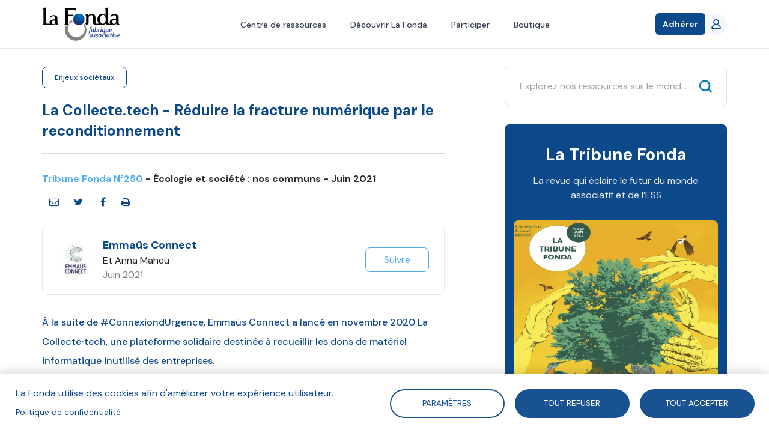

--- FILE ---
content_type: text/html; charset=UTF-8
request_url: https://fonda.asso.fr/ressources/la-collectetech-reduire-la-fracture-numerique-par-le-reconditionnement
body_size: 13383
content:
<!DOCTYPE html>
<html  lang="fr" dir="ltr" prefix="og: https://ogp.me/ns#">
  <head>
    <meta charset="utf-8" />
<script async src="https://www.googletagmanager.com/gtag/js?id=UA-92891695-3"></script>
<script>window.dataLayer = window.dataLayer || [];function gtag(){dataLayer.push(arguments)};gtag("js", new Date());gtag("set", "developer_id.dMDhkMT", true);gtag("config", "UA-92891695-3", {"groups":"default","anonymize_ip":true,"page_placeholder":"PLACEHOLDER_page_path","allow_ad_personalization_signals":false});gtag("config", "G-Y2H468XP2D", {"groups":"default","page_placeholder":"PLACEHOLDER_page_location","allow_ad_personalization_signals":false});</script>
<meta name="description" content="À la suite de #ConnexiondUrgence, Emmaüs Connect a lancé en novembre 2020 La Collecte‧tech, une plateforme solidaire destinée à recueillir les dons de matériel informatique inutilisé des entreprises." />
<link rel="canonical" href="https://fonda.asso.fr/ressources/la-collectetech-reduire-la-fracture-numerique-par-le-reconditionnement" />
<meta name="robots" content="index, follow, noodp" />
<link rel="image_src" href="https://fonda.asso.fr/sites/default/files/articles/2020%20-%20ARES%20-%20ASF%20-%20Cre%CC%81dits%20Thibaut%20DELIGEY%20Autan%20Blanc%20-%20Def%20Web%20-102%20%281%29.jpg" />
<meta property="og:site_name" content="La Fonda" />
<meta property="og:type" content="article" />
<meta property="og:url" content="https://fonda.asso.fr/ressources/la-collectetech-reduire-la-fracture-numerique-par-le-reconditionnement" />
<meta property="og:title" content="La Collecte.tech - Réduire la fracture numérique par le reconditionnement" />
<meta property="og:description" content="À la suite de #ConnexiondUrgence, Emmaüs Connect a lancé en novembre 2020 La Collecte‧tech, une plateforme solidaire destinée à recueillir les dons de matériel informatique inutilisé des entreprises." />
<meta property="og:image" content="https://fonda.asso.fr/sites/default/files/articles/2020%20-%20ARES%20-%20ASF%20-%20Cre%CC%81dits%20Thibaut%20DELIGEY%20Autan%20Blanc%20-%20Def%20Web%20-102%20%281%29.jpg" />
<meta property="og:image:url" content="https://fonda.asso.fr/sites/default/files/articles/2020%20-%20ARES%20-%20ASF%20-%20Cre%CC%81dits%20Thibaut%20DELIGEY%20Autan%20Blanc%20-%20Def%20Web%20-102%20%281%29.jpg" />
<meta property="og:image:secure_url" content="https://fonda.asso.fr/sites/default/files/articles/2020%20-%20ARES%20-%20ASF%20-%20Cre%CC%81dits%20Thibaut%20DELIGEY%20Autan%20Blanc%20-%20Def%20Web%20-102%20%281%29.jpg" />
<meta property="article:author" content="https://www.facebook.com/connectemmaus/" />
<meta name="twitter:card" content="summary_large_image" />
<meta name="twitter:title" content="La Collecte.tech - Réduire la fracture numérique par le reconditionnement" />
<meta name="twitter:description" content="À la suite de #ConnexiondUrgence, Emmaüs Connect a lancé en novembre 2020 La Collecte‧tech, une plateforme solidaire destinée à recueillir les dons de matériel informatique inutilisé des entreprises." />
<meta name="twitter:image" content="https://fonda.asso.fr/sites/default/files/articles/2020%20-%20ARES%20-%20ASF%20-%20Cre%CC%81dits%20Thibaut%20DELIGEY%20Autan%20Blanc%20-%20Def%20Web%20-102%20%281%29.jpg" />
<meta name="Generator" content="Drupal 10 (https://www.drupal.org)" />
<meta name="MobileOptimized" content="width" />
<meta name="HandheldFriendly" content="true" />
<meta name="viewport" content="width=device-width, initial-scale=1.0" />
<link rel="icon" href="/sites/default/files/lafonda-favicon.png" type="image/png" />

    <title>La Collecte.tech - Réduire la fracture numérique par le reconditionnement</title>
    <link rel="stylesheet" media="all" href="/core/modules/system/css/components/align.module.css?t8c7xa" />
<link rel="stylesheet" media="all" href="/core/modules/system/css/components/fieldgroup.module.css?t8c7xa" />
<link rel="stylesheet" media="all" href="/core/modules/system/css/components/container-inline.module.css?t8c7xa" />
<link rel="stylesheet" media="all" href="/core/modules/system/css/components/clearfix.module.css?t8c7xa" />
<link rel="stylesheet" media="all" href="/core/modules/system/css/components/details.module.css?t8c7xa" />
<link rel="stylesheet" media="all" href="/core/modules/system/css/components/hidden.module.css?t8c7xa" />
<link rel="stylesheet" media="all" href="/core/modules/system/css/components/item-list.module.css?t8c7xa" />
<link rel="stylesheet" media="all" href="/core/modules/system/css/components/js.module.css?t8c7xa" />
<link rel="stylesheet" media="all" href="/core/modules/system/css/components/nowrap.module.css?t8c7xa" />
<link rel="stylesheet" media="all" href="/core/modules/system/css/components/position-container.module.css?t8c7xa" />
<link rel="stylesheet" media="all" href="/core/modules/system/css/components/reset-appearance.module.css?t8c7xa" />
<link rel="stylesheet" media="all" href="/core/modules/system/css/components/resize.module.css?t8c7xa" />
<link rel="stylesheet" media="all" href="/core/modules/system/css/components/system-status-counter.css?t8c7xa" />
<link rel="stylesheet" media="all" href="/core/modules/system/css/components/system-status-report-counters.css?t8c7xa" />
<link rel="stylesheet" media="all" href="/core/modules/system/css/components/system-status-report-general-info.css?t8c7xa" />
<link rel="stylesheet" media="all" href="/core/modules/system/css/components/tablesort.module.css?t8c7xa" />
<link rel="stylesheet" media="all" href="/libraries/cookiesjsr/dist/cookiesjsr.min.css?t8c7xa" />
<link rel="stylesheet" media="all" href="/core/modules/filter/css/filter.caption.css?t8c7xa" />
<link rel="stylesheet" media="all" href="/modules/contrib/footnotes/assets/css/footnotes.css?t8c7xa" />
<link rel="stylesheet" media="all" href="/core/modules/views/css/views.module.css?t8c7xa" />
<link rel="stylesheet" media="all" href="/themes/custom/lafonda/css/font-awesome.min.css?t8c7xa" />
<link rel="stylesheet" media="all" href="/themes/custom/lafonda/js/chosen/chosen.css?t8c7xa" />
<link rel="stylesheet" media="all" href="/themes/custom/lafonda/dist/style.css?t8c7xa" />
<link rel="stylesheet" media="print" href="/themes/custom/lafonda/css/print.css?t8c7xa" />
<link rel="stylesheet" media="all" href="/themes/custom/lafonda/dist/app.css?t8c7xa" />

    <!--[if IE]>
      <link type="text/css" rel="stylesheet" media="all" href="/themes/custom/rc/css/ie/ie.css" />
    <![endif]-->
    <script type="application/json" data-drupal-selector="drupal-settings-json">{"path":{"baseUrl":"\/","pathPrefix":"","currentPath":"node\/14847","currentPathIsAdmin":false,"isFront":false,"currentLanguage":"fr"},"pluralDelimiter":"\u0003","suppressDeprecationErrors":true,"cookies":{"cookiesjsr":{"config":{"cookie":{"name":"cookiesjsr","expires":31536000000,"domain":"","sameSite":"Lax","secure":false},"library":{"libBasePath":"https:\/\/cdn.jsdelivr.net\/gh\/jfeltkamp\/cookiesjsr@1\/dist","libPath":"https:\/\/cdn.jsdelivr.net\/gh\/jfeltkamp\/cookiesjsr@1\/dist\/cookiesjsr.min.js","scrollLimit":0},"callback":{"method":"post","url":"\/cookies\/consent\/callback.json","headers":[]},"interface":{"openSettingsHash":"#editCookieSettings","showDenyAll":true,"denyAllOnLayerClose":false,"settingsAsLink":false,"availableLangs":["fr"],"defaultLang":"fr","groupConsent":false,"cookieDocs":false}},"services":{"tracking":{"id":"tracking","services":[{"key":"google_analytics","type":"tracking","name":"Google Analytics","info":{"value":"","format":"full_html"},"uri":"","needConsent":true}],"weight":10}},"translation":{"_core":{"default_config_hash":"r0JMDv27tTPrhzD4ypdLS0Jijl0-ccTUdlBkqvbAa8A"},"langcode":"fr","bannerText":"La Fonda utilise des cookies afin d\u0027am\u00e9liorer votre exp\u00e9rience utilisateur.","privacyPolicy":"Politique de confidentialit\u00e9","privacyUri":"\/auteurs\/blandine-sillard","imprint":"","imprintUri":"","cookieDocs":"","cookieDocsUri":"","officialWebsite":"Voir site officiel","denyAll":"Tout refuser","alwaysActive":"Toujours actif","settings":"Param\u00e8tres","acceptAll":"Tout accepter","requiredCookies":"Required cookies","cookieSettings":"Param\u00e8tres","close":"Fermer","readMore":"Lire la suite","allowed":"autoris\u00e9","denied":"refus\u00e9e","settingsAllServices":"","saveSettings":"Enregistrer","default_langcode":"en","disclaimerText":"All cookie information is subject to change by the service providers. We update this information regularly.","disclaimerTextPosition":"above","processorDetailsLabel":"Processor Company Details","processorLabel":"Company","processorWebsiteUrlLabel":"Company Website","processorPrivacyPolicyUrlLabel":"Company Privacy Policy","processorCookiePolicyUrlLabel":"Company Cookie Policy","processorContactLabel":"Data Protection Contact Details","placeholderAcceptAllText":"Accept All Cookies","tracking":{"title":"Cookies de suivi","details":"Les cookies de suivi proviennent de soci\u00e9t\u00e9s de publicit\u00e9 externes et sont utilis\u00e9s pour collecter des informations sur les sites web visit\u00e9s par l\u0027utilisateur. L\u0027objectif est de cr\u00e9er et d\u0027afficher pour l\u0027utilisateur des contenus et des publicit\u00e9s adapt\u00e9s aux groupes cibles."}}},"cookiesTexts":{"_core":{"default_config_hash":"r0JMDv27tTPrhzD4ypdLS0Jijl0-ccTUdlBkqvbAa8A"},"langcode":"fr","bannerText":"La Fonda utilise des cookies afin d\u0027am\u00e9liorer votre exp\u00e9rience utilisateur.","privacyPolicy":"Politique de confidentialit\u00e9","privacyUri":"\/node\/957","imprint":"","imprintUri":"","cookieDocs":"","cookieDocsUri":"","officialWebsite":"Voir site officiel","denyAll":"Tout refuser","alwaysActive":"Toujours actif","settings":"Param\u00e8tres","acceptAll":"Tout accepter","requiredCookies":"Required cookies","cookieSettings":"Param\u00e8tres","close":"Fermer","readMore":"Lire la suite","allowed":"autoris\u00e9","denied":"refus\u00e9e","settingsAllServices":"","saveSettings":"Enregistrer","default_langcode":"en","disclaimerText":"All cookie information is subject to change by the service providers. We update this information regularly.","disclaimerTextPosition":"above","processorDetailsLabel":"Processor Company Details","processorLabel":"Company","processorWebsiteUrlLabel":"Company Website","processorPrivacyPolicyUrlLabel":"Company Privacy Policy","processorCookiePolicyUrlLabel":"Company Cookie Policy","processorContactLabel":"Data Protection Contact Details","placeholderAcceptAllText":"Accept All Cookies"},"services":{"functional":{"uuid":"8229bd4d-236d-40fa-838e-7896742b1675","langcode":"fr","status":false,"dependencies":[],"id":"functional","label":"Required functional","group":"functional","info":{"value":"\u003Ctable\u003E\r\n\t\u003Cthead\u003E\r\n\t\t\u003Ctr\u003E\r\n\t\t\t\u003Cth width=\u002215%\u0022\u003ECookie name\u003C\/th\u003E\r\n\t\t\t\u003Cth width=\u002215%\u0022\u003EDefault expiration time\u003C\/th\u003E\r\n\t\t\t\u003Cth\u003EDescription\u003C\/th\u003E\r\n\t\t\u003C\/tr\u003E\r\n\t\u003C\/thead\u003E\r\n\t\u003Ctbody\u003E\r\n\t\t\u003Ctr\u003E\r\n\t\t\t\u003Ctd\u003E\u003Ccode dir=\u0022ltr\u0022 translate=\u0022no\u0022\u003ESSESS\u0026lt;ID\u0026gt;\u003C\/code\u003E\u003C\/td\u003E\r\n\t\t\t\u003Ctd\u003E1 month\u003C\/td\u003E\r\n\t\t\t\u003Ctd\u003EIf you are logged in to this website, a session cookie is required to identify and connect your browser to your user account in the server backend of this website.\u003C\/td\u003E\r\n\t\t\u003C\/tr\u003E\r\n\t\t\u003Ctr\u003E\r\n\t\t\t\u003Ctd\u003E\u003Ccode dir=\u0022ltr\u0022 translate=\u0022no\u0022\u003Ecookiesjsr\u003C\/code\u003E\u003C\/td\u003E\r\n\t\t\t\u003Ctd\u003E1 year\u003C\/td\u003E\r\n\t\t\t\u003Ctd\u003EWhen you visited this website for the first time, you were asked for your permission to use several services (including those from third parties) that require data to be saved in your browser (cookies, local storage). Your decisions about each service (allow, deny) are stored in this cookie and are reused each time you visit this website.\u003C\/td\u003E\r\n\t\t\u003C\/tr\u003E\r\n\t\u003C\/tbody\u003E\r\n\u003C\/table\u003E\r\n","format":"full_html"},"consentRequired":false,"purpose":"","processor":"","processorContact":"","processorUrl":"","processorPrivacyPolicyUrl":"","processorCookiePolicyUrl":"","placeholderMainText":"This content is blocked because Required functional cookies have not been accepted.","placeholderAcceptText":"Only accept Required functional cookies"},"google_analytics":{"uuid":"8463cb30-caed-404f-84cd-a5b5f9f31776","langcode":"fr","status":true,"dependencies":[],"id":"google_analytics","label":"Google Analytics","group":"tracking","info":{"value":"","format":"full_html"},"consentRequired":true,"purpose":"","processor":"","processorContact":"","processorUrl":"","processorPrivacyPolicyUrl":"","processorCookiePolicyUrl":"","placeholderMainText":"This content is blocked because Google Analytics cookies have not been accepted.","placeholderAcceptText":"Only accept Google Analytics cookies"}},"groups":{"functional":{"uuid":"1a57cea2-acf1-4239-93a5-1e32a0d2b7a7","langcode":"fr","status":true,"dependencies":[],"id":"functional","label":"Default","weight":1,"title":"What are Cookies?","details":"Cookies are small text files that are placed by your browser on your device in order to store certain information. Using the information that is stored and returned, a website can recognize that you have previously accessed and visited it using the browser on your end device. We use this information to arrange and display the website optimally in accordance with your preferences. Within this process, only the cookie itself is identified on your device. Personal data is only stored following your express consent or where this is absolutely necessary to enable use the service provided by us and accessed by you."},"performance":{"uuid":"fc615df4-1961-4c97-9781-dcc15aebefb1","langcode":"fr","status":true,"dependencies":[],"_core":{"default_config_hash":"Jv3uIJviBj7D282Qu1ZpEQwuOEb3lCcDvx-XVHeOJpw"},"id":"performance","label":"Performance","weight":30,"title":"Performance Cookies","details":"Performance cookies collect aggregated information about how our website is used. The purpose of this is to improve its attractiveness, content and functionality. These cookies help us to determine whether, how often and for how long particular sub-pages of our website are accessed and which content users are particularly interested in. Search terms, country, region and (where applicable) the city from which the website is accessed are also recorded, as is the proportion of mobile devices that are used to access the website. We use this information to compile statistical reports that help us tailor the content of our website to your needs and optimize our offer."},"social":{"uuid":"6bb76790-529f-4880-90a4-65b85892585d","langcode":"fr","status":true,"dependencies":[],"_core":{"default_config_hash":"vog2tbqqQHjVkue0anA0RwlzvOTPNTvP7_JjJxRMVAQ"},"id":"social","label":"Social Plugins","weight":20,"title":"Social Plugins","details":"Les gestionnaires de commentaires facilitent le d\u00e9p\u00f4t de vos commentaires et luttent contre le spam."},"tracking":{"uuid":"c16b959b-5335-4ee9-9419-752eefd760dd","langcode":"fr","status":true,"dependencies":[],"_core":{"default_config_hash":"_gYDe3qoEc6L5uYR6zhu5V-3ARLlyis9gl1diq7Tnf4"},"id":"tracking","label":"Suivi","weight":10,"title":"Cookies de suivi","details":"Les cookies de suivi proviennent de soci\u00e9t\u00e9s de publicit\u00e9 externes et sont utilis\u00e9s pour collecter des informations sur les sites web visit\u00e9s par l\u0027utilisateur. L\u0027objectif est de cr\u00e9er et d\u0027afficher pour l\u0027utilisateur des contenus et des publicit\u00e9s adapt\u00e9s aux groupes cibles."},"video":{"uuid":"e90e7513-4e0d-4ffa-a2f9-8ba3b22e9d3a","langcode":"fr","status":true,"dependencies":[],"_core":{"default_config_hash":"w1WnCmP2Xfgx24xbx5u9T27XLF_ZFw5R0MlO-eDDPpQ"},"id":"video","label":"Vid\u00e9os","weight":40,"title":"Vid\u00e9o","details":"Les services de partage de vid\u00e9o permettent d\u0027enrichir le site de contenu multim\u00e9dia et augmentent sa visibilit\u00e9."}}},"algolia":{"app_id":"REVDMXF2NY","search_only_key":"6f64425631c0d7d10358ef0c420fefdf","prefix_index":"prod_"},"filtres":{"thematiques":{"510":{"name":"Jeu Faire Ensemble 2030","field_couleur":"#d04c35","field_logo":"https:\/\/fonda.asso.fr\/sites\/default\/files\/styles\/thumbnail\/public\/thematiques\/Picto%20Jeu%20Faire%20Ensemble%202030-01.png?itok=GcxK_l7q"},"513":{"name":"Projets en coop\u00e9ration","field_couleur":"#d04c35","field_logo":"https:\/\/fonda.asso.fr\/sites\/default\/files\/styles\/thumbnail\/public\/thematiques\/Picto%20Fiches%20projets%20en%20coop%C3%A9ration.png?itok=eiH2ug2h"},"46":{"name":"Prospective","field_couleur":"#9cc9b5","field_logo":"https:\/\/fonda.asso.fr\/sites\/default\/files\/styles\/thumbnail\/public\/thematiques\/prospective_0.png?itok=4rQvXxfc"},"48":{"name":"Gouvernance","field_couleur":"#7986cc","field_logo":"https:\/\/fonda.asso.fr\/sites\/default\/files\/styles\/thumbnail\/public\/thematiques\/gouvernance_0.png?itok=i453-VNN"},"47":{"name":"Engagement","field_couleur":"#d04c35","field_logo":"https:\/\/fonda.asso.fr\/sites\/default\/files\/styles\/thumbnail\/public\/thematiques\/engagement_2.png?itok=duDx8WQ7"},"49":{"name":"Mod\u00e8les socio-\u00e9conomiques","field_couleur":"#df8eaf","field_logo":"https:\/\/fonda.asso.fr\/sites\/default\/files\/styles\/thumbnail\/public\/thematiques\/modele-sociaux-economiques_0.png?itok=rfZUbWnv"},"196":{"name":"\u00c9conomie sociale et solidaire","field_couleur":"#d04c35","field_logo":"https:\/\/fonda.asso.fr\/sites\/default\/files\/styles\/thumbnail\/public\/thematiques\/ess_0_0.png?itok=p1eq_z1U"},"55":{"name":"Enjeux soci\u00e9taux","field_couleur":"#6abfde","field_logo":"https:\/\/fonda.asso.fr\/sites\/default\/files\/styles\/thumbnail\/public\/thematiques\/enjeux-societaux_0.png?itok=BZh7olRF"},"54":{"name":"Associations et d\u00e9mocratie","field_couleur":"#c0afa5","field_logo":"https:\/\/fonda.asso.fr\/sites\/default\/files\/styles\/thumbnail\/public\/thematiques\/associations-democratie_0.png?itok=CmwR9iKr"},"53":{"name":"Associations et entreprises","field_couleur":"#20808e","field_logo":"https:\/\/fonda.asso.fr\/sites\/default\/files\/styles\/thumbnail\/public\/thematiques\/associations-entreprises_0.png?itok=IQlGbDyY"},"51":{"name":"Num\u00e9rique et m\u00e9dias","field_couleur":"#e8c351","field_logo":"https:\/\/fonda.asso.fr\/sites\/default\/files\/styles\/thumbnail\/public\/thematiques\/numerique_0.png?itok=0jqLj1Qd"},"52":{"name":"Innovation sociale","field_couleur":"#685686","field_logo":"https:\/\/fonda.asso.fr\/sites\/default\/files\/styles\/thumbnail\/public\/thematiques\/innovation_1.png?itok=t9qmvZZj"}}},"google_analytics":{"account":"UA-92891695-3","trackOutbound":true,"trackMailto":true,"trackTel":true,"trackDownload":true,"trackDownloadExtensions":"7z|aac|arc|arj|asf|asx|avi|bin|csv|doc(x|m)?|dot(x|m)?|exe|flv|gif|gz|gzip|hqx|jar|jpe?g|js|mp(2|3|4|e?g)|mov(ie)?|msi|msp|pdf|phps|png|ppt(x|m)?|pot(x|m)?|pps(x|m)?|ppam|sld(x|m)?|thmx|qtm?|ra(m|r)?|sea|sit|tar|tgz|torrent|txt|wav|wma|wmv|wpd|xls(x|m|b)?|xlt(x|m)|xlam|xml|z|zip"},"stripe":{"apiKey":"pk_live_hpT7LfcPm7onVThtKKv71VQS"},"cartCount":0,"currentUser":{"user":{"uid":[{"value":"0"}],"uuid":[{"value":"62e8609f-5af0-400f-bb47-abd2dc6b3b37"}],"langcode":[{"value":"en"}],"preferred_langcode":[{"value":"en"}],"preferred_admin_langcode":[],"name":[{"value":""}],"pass":[],"mail":[],"timezone":[{"value":""}],"status":[{"value":"0"}],"created":[{"value":"1505139928"}],"changed":[{"value":"1505139928"}],"access":[{"value":"0"}],"login":[{"value":"0"}],"init":[],"roles":[],"default_langcode":[{"value":"1"}],"metatag":[{"tag":"meta","attributes":{"name":"title","content":"| La Fonda"}},{"tag":"meta","attributes":{"name":"description","content":"La Fonda"}},{"tag":"link","attributes":{"rel":"canonical","href":"Pas encore assign\u00e9"}}],"path":[{"langcode":"en"}],"field_adresse":[],"field_code_postal":[],"field_fonction":[],"field_nom":[],"field_organisation":[],"field_pays":[],"field_prenom":[],"field_stripe_customer_id":[],"field_ville":[]},"following":[],"abonnementActif":false,"isAbonnementActif":false,"adhesions":[],"isAdherent":false},"bootstrap":{"forms_has_error_value_toggle":1,"modal_animation":1,"modal_backdrop":"true","modal_focus_input":1,"modal_keyboard":1,"modal_select_text":1,"modal_show":1,"modal_size":"","popover_enabled":1,"popover_animation":1,"popover_auto_close":1,"popover_container":"body","popover_content":"","popover_delay":"0","popover_html":0,"popover_placement":"right","popover_selector":"","popover_title":"","popover_trigger":"click","tooltip_enabled":1,"tooltip_animation":1,"tooltip_container":"body","tooltip_delay":"0","tooltip_html":0,"tooltip_placement":"auto left","tooltip_selector":"","tooltip_trigger":"hover"},"user":{"uid":0,"permissionsHash":"00c34e8d8b5e758f94d4654bc56192ee933bd37f2dc512e964d16b7e6fdb2bb4"}}</script>
<script src="/sites/default/files/languages/fr_Cm6yd6pl_QbcO1FMJf1Aqe-7pqdSx7Ow-RcSH8EaABc.js?t8c7xa"></script>
<script src="/core/misc/drupalSettingsLoader.js?v=10.6.1"></script>
<script src="/core/misc/drupal.js?v=10.6.1"></script>
<script src="/core/misc/drupal.init.js?v=10.6.1"></script>
<script src="/core/misc/debounce.js?v=10.6.1"></script>
<script src="/core/misc/announce.js?v=10.6.1"></script>
<script src="/core/misc/message.js?v=10.6.1"></script>
<script src="/themes/contrib/bootstrap/js/misc/message.js?t8c7xa"></script>
<script src="/modules/contrib/cookies/js/cookiesjsr.conf.js?v=10.6.1" defer></script>

  </head>
  <body class="nid-14847 path-entity-node-canonical path-node page-node-type-article has-glyphicons">

          <!-- Modal Login -->
      <div class="modal fade modal--login" id="loginModal" tabindex="-1" role="dialog" aria-hidden="true">
        <div class="modal-dialog" role="document">
          <div class="modal-content">
            <div class="modal-header">
              <h4 class="modal-title">Bienvenue !</h4>
              <button type="button" class="close" data-dismiss="modal" aria-label="Close">
                <span aria-hidden="true">&times;</span>
              </button>
            </div>
            <div class="modal-body">
              <form class="user-login-form" data-drupal-selector="user-login-form" action="/ressources/la-collectetech-reduire-la-fracture-numerique-par-le-reconditionnement" method="post" id="user-login-form" accept-charset="UTF-8">
  <div class="form-item js-form-item form-type-email js-form-type-email form-item-name js-form-item-name form-no-label form-group">
  
  
  <input autocorrect="none" autocapitalize="none" spellcheck="false" autofocus="autofocus" autocomplete="username" placeholder="E-mail" data-drupal-selector="edit-name" class="form-email required form-control" type="email" id="edit-name" name="name" value="" size="60" maxlength="254" required="required" aria-required="true" />

  
  
  </div>
<div class="form-item js-form-item form-type-password js-form-type-password form-item-pass js-form-item-pass form-no-label form-group">
  
  
  <input autocomplete="current-password" placeholder="Mot de passe" data-drupal-selector="edit-pass" class="form-text required form-control" type="password" id="edit-pass" name="pass" size="60" maxlength="128" required="required" aria-required="true" />

  
  
  </div>
<input autocomplete="off" data-drupal-selector="form-tubcs7ga8a4hrn2ethjpychda7erxlfofgjgd-p5xkk" type="hidden" name="form_build_id" value="form-tuBcS7gA8A4HRn2ETHjpYchda7ErXLfoFgJgD-P5XKk" /><input data-drupal-selector="edit-user-login-form" type="hidden" name="form_id" value="user_login_form" /><div class="help is-danger"></div><div data-drupal-selector="edit-actions" class="form-actions form-group js-form-wrapper form-wrapper" id="edit-actions"><button data-drupal-selector="edit-submit" class="button js-form-submit form-submit btn-primary btn" type="submit" id="edit-submit" name="op" value="Se connecter">Se connecter</button></div>

</form>

            </div>
            <div class="modal-footer">
              <a href="/user/register" class="user-register">S'inscrire !</a>
              <a href="/user/password" class="user-pass">Mot de passe oublié ?</a>
            </div>
          </div>
        </div>
      </div>
    
    <a href="#main-content" class="visually-hidden focusable skip-link">
      Aller au contenu principal
    </a>
    <div id="app">
      
        <div class="dialog-off-canvas-main-canvas" data-off-canvas-main-canvas>
    <div
	class="flex flex-col h-full">
		



<template>
	<notifications-top></notications-top>
</template>
<header>
	<nav class="bg-white  relative z-50 border-b border-gray-200">
		<div class="min-w-full xl:min-w-10 container">
			<div class="flex h-20 justify-between">
				<div class="flex">
					<div class="flex shrink-0 items-center">
						<a href="/">
							<img class="h-14 w-auto" alt="La Fonda - Fabrique associative" title="La Fonda - Fabrique associative" src="/themes/custom/lafonda/logo-lafonda.png"/>
						</a>
					</div>

				</div>
				<div class="hidden md:ml-6 md:flex md:space-x-8">
																	<a href="/recherche" class="inline-flex items-center border-b-2 px-1 pt-1 text-sm font-medium border-transparent text-gray-700 hover:border-gray-300  hover:!text-fonda-blue-800">Centre de ressources</a>
																	<a href="/vision-partagee-mission" class="inline-flex items-center border-b-2 px-1 pt-1 text-sm font-medium border-transparent text-gray-700 hover:border-gray-300  hover:!text-fonda-blue-800">Découvrir La Fonda</a>
																	<a href="/prendre-part-aux-activites-de-la-fonda" class="inline-flex items-center border-b-2 px-1 pt-1 text-sm font-medium border-transparent text-gray-700 hover:border-gray-300  hover:!text-fonda-blue-800">Participer</a>
																	<a href="/boutique" class="inline-flex items-center border-b-2 px-1 pt-1 text-sm font-medium border-transparent text-gray-700 hover:border-gray-300  hover:!text-fonda-blue-800">Boutique</a>
									</div>
				<div class="flex items-center gap-5">
					<div
						class="-ml-2 mr-2 flex items-center md:hidden">
						<!-- Mobile menu button -->
						<button @click="menuOpen = !menuOpen" type="button" class="relative inline-flex items-center justify-center rounded-md p-2 text-gray-400 hover:bg-gray-100 hover:text-gray-500 focus:outline-none focus:ring-2 focus:ring-inset focus:ring-fonda-blue-800" aria-controls="mobile-menu" aria-expanded="false">
							<span class="absolute -inset-0.5"></span>
							<span class="sr-only">Open main menu</span>

							<svg class="size-6" :class="{'hidden': menuOpen, 'block': !menuOpen}" fill="none" viewbox="0 0 24 24" stroke-width="1.5" stroke="currentColor" aria-hidden="true" data-slot="icon">
								<path stroke-linecap="round" stroke-linejoin="round" d="M3.75 6.75h16.5M3.75 12h16.5m-16.5 5.25h16.5"/>
							</svg>

							<svg class="size-6" :class="{'hidden': !menuOpen, 'block': menuOpen}" fill="none" viewbox="0 0 24 24" stroke-width="1.5" stroke="currentColor" aria-hidden="true" data-slot="icon">
								<path stroke-linecap="round" stroke-linejoin="round" d="M6 18 18 6M6 6l12 12"/>
							</svg>
						</button>
					</div>


																<div class="shrink-0">
							<a href="/adhesion" class="relative inline-flex items-center gap-x-1.5 rounded-md bg-fonda-blue-800 px-3 py-2 text-sm font-semibold text-white shadow-sm hover:text-white focus:text-white hover:bg-fonda-blue-900 focus-visible:outline focus-visible:outline-2 focus-visible:outline-offset-2 focus-visible:outline-fonda-blue-800">
								Adhérer
							</a>
						</div>
					
					<div
						class="hidden md:flex md:shrink-0 md:items-center">
						<!-- Profile dropdown -->
													<a href="/user/login" class="relative flex rounded-full bg-white text-sm focus:outline-none focus:ring-2 focus:ring-fonda-blue-800 focus:ring-offset-2">
								<div class="size-9 bg-fonda-blue-100 text-fonda-blue-800 font-bold  rounded-full flex items-center justify-center">
									<svg class="size-4" viewbox="0 0 20 20" version="1.1" xmlns="http://www.w3.org/2000/svg" xmlns:xlink="http://www.w3.org/1999/xlink">
										<g stroke="none" stroke-width="1" fill="none" fill-rule="evenodd">
											<g transform="translate(-140.000000, -2159.000000)" fill="currentColor">
												<g transform="translate(56.000000, 160.000000)">
													<path d="M100.562548,2016.99998 L87.4381713,2016.99998 C86.7317804,2016.99998 86.2101535,2016.30298 86.4765813,2015.66198 C87.7127655,2012.69798 90.6169306,2010.99998 93.9998492,2010.99998 C97.3837885,2010.99998 100.287954,2012.69798 101.524138,2015.66198 C101.790566,2016.30298 101.268939,2016.99998 100.562548,2016.99998 M89.9166645,2004.99998 C89.9166645,2002.79398 91.7489936,2000.99998 93.9998492,2000.99998 C96.2517256,2000.99998 98.0830339,2002.79398 98.0830339,2004.99998 C98.0830339,2007.20598 96.2517256,2008.99998 93.9998492,2008.99998 C91.7489936,2008.99998 89.9166645,2007.20598 89.9166645,2004.99998 M103.955674,2016.63598 C103.213556,2013.27698 100.892265,2010.79798 97.837022,2009.67298 C99.4560048,2008.39598 100.400241,2006.33098 100.053171,2004.06998 C99.6509769,2001.44698 97.4235996,1999.34798 94.7348224,1999.04198 C91.0232075,1998.61898 87.8750721,2001.44898 87.8750721,2004.99998 C87.8750721,2006.88998 88.7692896,2008.57398 90.1636971,2009.67298 C87.1074334,2010.79798 84.7871636,2013.27698 84.044024,2016.63598 C83.7745338,2017.85698 84.7789973,2018.99998 86.0539717,2018.99998 L101.945727,2018.99998 C103.221722,2018.99998 104.226185,2017.85698 103.955674,2016.63598" id="profile_round-[#1342]"></path>
												</g>
											</g>
										</g>
									</svg>
								</div>
							</a>
											</div>
					<div v-if="cartCount > 0" class="relative inline-block text-left">
						<div v-cloak>
							<button @click="cartOpen = !cartOpen" class="hidden md:flex group -m-2  items-center p-2">
								<svg class="size-6 shrink-0 text-gray-400 group-hover:text-gray-500" fill="none" viewbox="0 0 24 24" stroke-width="1.5" stroke="currentColor" aria-hidden="true" data-slot="icon">
									<path stroke-linecap="round" stroke-linejoin="round" d="M15.75 10.5V6a3.75 3.75 0 1 0-7.5 0v4.5m11.356-1.993 1.263 12c.07.665-.45 1.243-1.119 1.243H4.25a1.125 1.125 0 0 1-1.12-1.243l1.264-12A1.125 1.125 0 0 1 5.513 7.5h12.974c.576 0 1.059.435 1.119 1.007ZM8.625 10.5a.375.375 0 1 1-.75 0 .375.375 0 0 1 .75 0Zm7.5 0a.375.375 0 1 1-.75 0 .375.375 0 0 1 .75 0Z"></path>
								</svg>
								<span class="ml-2 text-sm font-medium text-gray-700 group-hover:text-gray-800" v-cloak>${ cartCount }</span>
								<span class="sr-only">items in cart, view bag</span>
							</button>
						</div>
						<div v-if="cartOpen" v-click-outside="() => cartOpen = false" class="absolute right-0 z-10 mt-3 w-48 origin-top-right rounded-md bg-white py-1 shadow-lg ring-1 ring-black/5 focus:outline-none" role="menu" aria-orientation="vertical" aria-labelledby="user-menu-button" tabindex="-1" v-cloak>
																							<a href="/boutique/paiement" class="block px-4 py-2 text-sm text-gray-700  hover:!text-fonda-blue-800" role="menuitem" tabindex="-1">Voir mon panier</a>
														<form method="post" action="/cart/removeAll">
								<button type="submit" class="block px-4 py-2 text-sm text-gray-700 hover:!text-red-500" role="menuitem" tabindex="-1">Vider mon panier</button>
							</form>
						</div>


					</div>
				</div>
			</div>
		</div>

		<!-- Mobile menu -->
		<div v-if="menuOpen" class="md:hidden " id="mobile-menu" v-cloak>
			<div class="space-y-1 pb-3 pt-2">
														<a href="/recherche" class="block border-l-4 py-2 pl-3 pr-4 text-base font-medium  sm:pl-5 sm:pr-6  border-transparent text-gray-500 hover:bg-gray-50 hover:border-gray-300 hover:text-gray-700">Centre de ressources</a>
														<a href="/vision-partagee-mission" class="block border-l-4 py-2 pl-3 pr-4 text-base font-medium  sm:pl-5 sm:pr-6  border-transparent text-gray-500 hover:bg-gray-50 hover:border-gray-300 hover:text-gray-700">Découvrir La Fonda</a>
														<a href="/prendre-part-aux-activites-de-la-fonda" class="block border-l-4 py-2 pl-3 pr-4 text-base font-medium  sm:pl-5 sm:pr-6  border-transparent text-gray-500 hover:bg-gray-50 hover:border-gray-300 hover:text-gray-700">Participer</a>
														<a href="/boutique" class="block border-l-4 py-2 pl-3 pr-4 text-base font-medium  sm:pl-5 sm:pr-6  border-transparent text-gray-500 hover:bg-gray-50 hover:border-gray-300 hover:text-gray-700">Boutique</a>
				
			</div>
			<div class="border-t border-gray-200 pb-3 pt-4">
				<div class="flex items-center px-4 sm:px-6">
					<div class="shrink-0">
													<div class="first-letter:uppercase bg-fonda-blue-100 font-bold size-8 rounded-full flex items-center justify-center">
																	An
															</div>
											</div>
					<div class="ml-3">
						<div class="text-base font-medium text-gray-800">
													</div>
						<div class="text-sm font-medium text-gray-500"></div>
					</div>
					<a v-if="cartCount > 0" href="/boutique/paiement" class="group -m-2 flex items-center p-2 ml-auto" v-cloak>
						<svg class="size-6 shrink-0 text-gray-400 group-hover:text-gray-500" fill="none" viewbox="0 0 24 24" stroke-width="1.5" stroke="currentColor" aria-hidden="true" data-slot="icon">
							<path stroke-linecap="round" stroke-linejoin="round" d="M15.75 10.5V6a3.75 3.75 0 1 0-7.5 0v4.5m11.356-1.993 1.263 12c.07.665-.45 1.243-1.119 1.243H4.25a1.125 1.125 0 0 1-1.12-1.243l1.264-12A1.125 1.125 0 0 1 5.513 7.5h12.974c.576 0 1.059.435 1.119 1.007ZM8.625 10.5a.375.375 0 1 1-.75 0 .375.375 0 0 1 .75 0Zm7.5 0a.375.375 0 1 1-.75 0 .375.375 0 0 1 .75 0Z"></path>
						</svg>
						<span class="ml-2 text-sm font-medium text-gray-700 group-hover:text-gray-800" v-cloak>${ cartCount }</span>
						<span class="sr-only">items in cart, view bag</span>
					</a>
				</div>
				<div class="mt-3 space-y-1">
											<a href="/user/profil" class="block px-4 py-2 text-base font-medium text-gray-500 hover:bg-gray-100 hover:text-gray-800 sm:px-6">Mon profil</a>
											<a href="/user/adhesion" class="block px-4 py-2 text-base font-medium text-gray-500 hover:bg-gray-100 hover:text-gray-800 sm:px-6">Adhésion</a>
											<a href="/user/abonnement" class="block px-4 py-2 text-base font-medium text-gray-500 hover:bg-gray-100 hover:text-gray-800 sm:px-6">Abonnement</a>
											<a href="/user/parametres" class="block px-4 py-2 text-base font-medium text-gray-500 hover:bg-gray-100 hover:text-gray-800 sm:px-6">Paramètres</a>
											<a href="/user/logout" class="block px-4 py-2 text-base font-medium text-gray-500 hover:bg-gray-100 hover:text-gray-800 sm:px-6">Se déconnecter</a>
									</div>
			</div>
		</div>
	</nav>
</header>
				<div
			role="main" class="main-container container js-quickedit-main-content flex-1" :class="{ 'has-notification': isAdherentLastYearAndNotCurrentYear }">

						<section>

								
								
								
													<a id="main-content"></a>
					  <div class="region region-content">
      <div class="article-full">
  <div class="main-content">
    <div class="search-box mobile">
      <search-input />
    </div>
    <div class="article-thematiques">
      <a
        href="/thematique/enjeux-societaux"
        class="thematique"
      >
        Enjeux sociétaux
      </a>
          </div>
    <h1 class="article-title">La Collecte.tech - Réduire la fracture numérique par le reconditionnement</h1>
        <div class="article-tribune">
      <a
        href="/tribunes/ecologie-et-societe-nos-communs"
        >Tribune Fonda N°250</a
      >
      -
      Écologie et société : nos communs
      -
      Juin 2021
    </div>
        <div class="widgets">
      <div class="widget share">
        <a
          class="email"
          type="button"
          href="mailto:?subject=La Collecte.tech - Réduire la fracture numérique par le reconditionnement&body=https://fonda.asso.fr/ressources/la-collectetech-reduire-la-fracture-numerique-par-le-reconditionnement"
        >
          <i class="fa fa-fw fa-envelope-o" aria-hidden="true"></i>
        </a>
      </div>
      <div class="widget share">
        <a
          class="twitter"
          type="button"
          target="_blank"
          href="https://twitter.com/intent/tweet?url=https://fonda.asso.fr/ressources/la-collectetech-reduire-la-fracture-numerique-par-le-reconditionnement"
        >
          <i class="fa fa-fw fa-twitter" aria-hidden="true"></i>
        </a>
      </div>
      <div class="widget share">
        <a
          class="facebook"
          type="button"
          target="_blank"
          href="https://www.facebook.com/sharer/sharer.php?u=https://fonda.asso.fr/ressources/la-collectetech-reduire-la-fracture-numerique-par-le-reconditionnement"
        >
          <i class="fa fa-fw fa-facebook" aria-hidden="true"></i>
        </a>
      </div>
      <div class="widget print" onclick="window.print(); return false">
        <i class="fa fa-print" aria-hidden="true"></i>
      </div>
    </div>

        <div class="article-auteur">
      <div class="col-left">
                 <div class="article-auteur-img img-organisation">
          <a
            href="/organisations/emmaus-connect"
          >
                        <img
              class="logo"
              alt="Emmaüs Connect"
              src="/sites/default/files/styles/circle/public/organisations/Emma%C3%BCs%20Connect.jpg?itok=roSIXxYb"
            />
                      </a>
        </div>
                <div class="article-auteur-infos">
          <div class="auteur-name">
            Emmaüs Connect
          </div>
                    <div class="contributeurs-autres">
                Et
            Anna Maheu
          </div>
                    <div class="article-date">
            Juin 2021
          </div>
        </div>
      </div>
      <follow
        entity-id="14805"
        entity-type="node"
        init-count="0"
      ></follow>
    </div>
    
    <div class="article-chapeau">
      À la suite de #ConnexiondUrgence, Emmaüs Connect a lancé en novembre 2020 La Collecte‧tech, une plateforme solidaire destinée à recueillir les dons de matériel informatique inutilisé des entreprises.
    </div>
    <div class="article-image">
            <img
        src="/sites/default/files/styles/article/public/articles/2020%20-%20ARES%20-%20ASF%20-%20Cre%CC%81dits%20Thibaut%20DELIGEY%20Autan%20Blanc%20-%20Def%20Web%20-102%20%281%29.jpg?itok=Gb5_Yw-b"
        alt="La Collecte.tech - Réduire la fracture numérique par le reconditionnement"
      />
            <div class="img-legende">Reconditionnement d'un ordinateur dans un des Ateliers Sans Frontières  de l'Association pour la réinsertion  économique et sociale (Ares) en 2020  © Thibaut Deligey</div>
           </div>

    <div class="article-body">
            
            <div class="field field--name-body field--type-text-with-summary field--label-hidden field--item"><p>Un Français sur 10 n’est pas équipé pour se connecter à Internet<span class="footnote__citations-wrapper"><a class="footnote__citation js-footnote-citation" id="footnoteref1_y9y-K9Ev0PwV5lRUZK5quHhgU5ZsPdNzuNLlSAvNNMk_ztzb5QxaqDns" title="INSEE, « Une personne sur six n’utilise pas Internet », INSEE Première N° 1780, octobre 2019." href="#footnote1_y9y-K9Ev0PwV5lRUZK5quHhgU5ZsPdNzuNLlSAvNNMk_ztzb5QxaqDns">1</a></span>. Pourtant, parmi les entreprises françaises sondées par BNP Paribas 3 Step IT en 2020<span class="footnote__citations-wrapper"><a class="footnote__citation js-footnote-citation" id="footnoteref2_SLdqwT50k2qqn2xIh3itNqMUTQgJ2djf7m2ZLYYo0_ylL1nulXcpa5" title="BNP Paribas 3 Step IT, « The State of Business IT 2020», novembre 2020." href="#footnote2_SLdqwT50k2qqn2xIh3itNqMUTQgJ2djf7m2ZLYYo0_ylL1nulXcpa5">2</a></span>, 35&nbsp;% stockent d’anciens équipements inutilisés.</p>

<p>Avec La Collecte.tech, Emmaüs Connect apporte une solution originale pour réduire la fracture numérique, limiter les déchets informatiques et pérenniser des emplois d’insertion non délocalisables.</p>

<p>Ne pas avoir à produire de nouveaux équipements, c’est éviter autant d’extraction minière aux conséquences environnementales et sociales désastreuses : 80 % de la facture énergétique d’un smartphone se produit au moment de sa fabrication<span class="footnote__citations-wrapper"><a class="footnote__citation js-footnote-citation" id="footnoteref3_JUFtaISfiB63-ioonDxb2IE4A3-ZdBxk6MAZeMImyY_pxugz0enoq7f" title="Frédéric Bordage, Sobriété numérique. Les clefs pour agir, Éditions Buchet/Castel, 2019." href="#footnote3_JUFtaISfiB63-ioonDxb2IE4A3-ZdBxk6MAZeMImyY_pxugz0enoq7f">3</a></span>.</p>

<p>Sur La Collecte.tech, les entreprises peuvent donner des ordinateurs portables, tablettes et smartphones inutilisés. Une fois collectés, ces équipements sont confiés à des filières sociales de reconditionnement, puis distribués à des personnes en précarité numérique.</p>
<figure role="group" class="align-center">
<img alt="Reconditionnement d'un ordinateur dans un des Ateliers Sans Frontières  de l'Association pour la réinsertion  économique et sociale (Ares) en 2020  © Thibaut Deligey" data-entity-type="file" data-entity-uuid="e4a1b68c-eeba-42b3-830d-933b5cc5fed2" src="/sites/default/files/inline-images/2020%20-%20ARES%20-%20ASF%20-%20Cre%CC%81dits%20Thibaut%20DELIGEY%20Autan%20Blanc%20-%20Def%20Web%20-080%20%281%29.jpg" width="2704" height="1800" loading="lazy">
<figcaption><em>Reconditionnement d'un ordinateur dans un des Ateliers Sans Frontières &nbsp;de l'Association pour la réinsertion &nbsp;économique et sociale (Ares) en 2020 &nbsp;© Thibaut Deligey</em></figcaption>
</figure>

<p>Dans les Hauts-de-France, territoire-pilote de ce projet, les ordinateurs reconditionnés à Tourcoing alimentent des relais numériques aussi variés qu’une épicerie solidaire, les centres sociaux de Picardie ou l’université de Lille.</p>

<p>Depuis son lancement, 13 000 équipements ont ainsi été donnés, dont 1 400 ont été reconditionnés et distribués aux 13 points d’accueil d’Emmaüs Connect ou dans 157 relais numériques à travers la France. Objectif pour 2021 : redistribuer 50 000 équipements.</p>
<ul class="footnotes js-footnotes"><li class="footnotes__item-wrapper js-footnote-reference "><span class="footnotes__item-backlinks"><a class="footnotes__item-backlink" href="#footnoteref1_y9y-K9Ev0PwV5lRUZK5quHhgU5ZsPdNzuNLlSAvNNMk_ztzb5QxaqDns" id="footnote1_y9y-K9Ev0PwV5lRUZK5quHhgU5ZsPdNzuNLlSAvNNMk_ztzb5QxaqDns">1</a></span><span class="footnotes__item-text js-footnote-reference-text">INSEE, « Une personne sur six n’utilise pas Internet », INSEE Première N° 1780, octobre 2019.</span></li><li class="footnotes__item-wrapper js-footnote-reference "><span class="footnotes__item-backlinks"><a class="footnotes__item-backlink" href="#footnoteref2_SLdqwT50k2qqn2xIh3itNqMUTQgJ2djf7m2ZLYYo0_ylL1nulXcpa5" id="footnote2_SLdqwT50k2qqn2xIh3itNqMUTQgJ2djf7m2ZLYYo0_ylL1nulXcpa5">2</a></span><span class="footnotes__item-text js-footnote-reference-text">BNP Paribas 3 Step IT, « The State of Business IT 2020», novembre 2020.</span></li><li class="footnotes__item-wrapper js-footnote-reference "><span class="footnotes__item-backlinks"><a class="footnotes__item-backlink" href="#footnoteref3_JUFtaISfiB63-ioonDxb2IE4A3-ZdBxk6MAZeMImyY_pxugz0enoq7f" id="footnote3_JUFtaISfiB63-ioonDxb2IE4A3-ZdBxk6MAZeMImyY_pxugz0enoq7f">3</a></span><span class="footnotes__item-text js-footnote-reference-text">Frédéric Bordage, Sobriété numérique. Les clefs pour agir, Éditions Buchet/Castel, 2019.</span></li></ul></div>
      
          </div>

        <div class="article-etiquettes">
      <div class="article-label">Typologie</div>
      <div class="tags">
                <div class="tag">Cas pratiques</div>
              </div>
    </div>
       </div>
  <div class="sidebar">
    <div class="search-box desktop">
      <search-input />
    </div>

         <section class="section tribune">
      <div class="content">
        <div class="col-left">
          <div class="title">La Tribune Fonda</div>
          <div class="subtitle">
            La revue qui éclaire le futur du monde associatif et de l’ESS
          </div>
        </div>
        <div class="tribune">
          <a
            href="/tribunes/ecologie-et-societe-nos-communs"
            class="image"
          >
            <img src="/sites/default/files/styles/none/public/tribunes/TF250_COUV_V2.png.webp?itok=IPflqu4v" width="1024" height="1485" alt="" loading="lazy" class="img-responsive" />


          </a>
          <div class="meta">
            <h3>Écologie et société : nos communs</h3>
            <div class="numero">
              N°
              250
              -
              juin 2021
            </div>
            <a
              class="button"
              href="/achat-dun-numero-de-la-revue-tribune-fonda"
              >J'achète
              <span>&nbsp;15€</span>
            </a>
            <a
              class="button"
              href="/sabonner"
              >Je m'abonne
              <span>&nbsp;20€ à 40€</span>
            </a>
            <a
              class="decouvrir"
              href="/tribunes/ecologie-et-societe-nos-communs"
              >Je découvre</a
            >
          </div>
        </div>
      </div>
    </section>
         <div class="article-linked-content">
      <h2>De la même thématique</h2>
      <div class="articles">
                <div class="article-compact">
  <div class="thematique">Enjeux sociétaux</div>
  <a href="/ressources/lalimentation-la-croisee-des-champs-de-laction-publique-et-de-la-vie-associative">L’alimentation à la croisée des champs de l’action publique et de la vie associative</a>
</div>


                <div class="article-compact">
  <div class="thematique">Enjeux sociétaux</div>
  <a href="/ressources/environnement-genre-numerique-questions-de-pratiques-en-animation">Environnement, genre, numérique : questions de pratiques en animation</a>
</div>


                <div class="article-compact">
  <div class="thematique">Enjeux sociétaux</div>
  <a href="/ressources/une-histoire-du-conflit-politique">Une histoire du conflit politique</a>
</div>


              </div>
    </div>
         <div class="article-linked-content">
      <h2>Du même auteur</h2>
      <div class="articles">
                <div class="article-compact">
  <div class="thematique">Numérique et médias</div>
  <a href="/ressources/la-collectetech-reemployer-le-materiel-numerique-inutilise-initiative">La Collecte.tech: réemployer le matériel numérique inutilisé [Initiative]</a>
</div>


                <div class="article-compact">
  <div class="thematique">Associations et entreprises</div>
  <a href="/ressources/manifeste-pour-le-reemploi-solidaire-des-equipements-numeriques">Manifeste pour le réemploi solidaire des équipements numériques</a>
</div>


              </div>
    </div>
      </div>
</div>


  </div>

							</section>

		</div>
	
		<div class="footer-wrapper">
	<div class="container">
		<div class="newsletter">
			<div class="titre">
				Inscrivez-vous à notre newsletter pour suivre l’actualité de la Fonda
			</div>
			<newsletter-form></newsletter-form>
		</div>
	</div>

	<footer id="footer">
		<div class="container">
			<div class="row-1">
				<div class="logo">
					<img alt="La Fonda - Fabrique associative" title="La Fonda - Fabrique associative" src="/themes/custom/lafonda/logo-lafonda.png"/>
				</div>
				<div class="adresse">
					La Fonda<br/>
					8 rue de Srebrenica - 75020 Paris<br/>
					Tél. 01 45 49 06 58
				</div>
			</div>
			<div class="menus">
				<div class="menu--fonda">
					<div class="title">La Fonda</div>
					
      <ul class="menu menu--footer nav">
                      <li class="first">
                                        <a href="https://fonda.asso.fr/actualites">Actualités</a>
              </li>
                      <li>
                                        <a href="/contact" data-drupal-link-system-path="webform/devenir_partenaire">Nous contacter</a>
              </li>
                      <li class="last">
                                        <a href="/mentions-legales" data-drupal-link-system-path="node/15">Mentions légales</a>
              </li>
        </ul>
  

				</div>
				<div class="menu--thematiques">
					<div class="title">Thématiques</div>
					<div class="views-element-container form-group"><div class="view view-thematiques view-id-thematiques view-display-id-footer js-view-dom-id-352f5116a0bb0d3b8ce59802827f73376e76a55426af395a247f91198fd6fb06">
  
    
      
      <div class="view-content">
          <div class="card-thematique views-row"><span class="views-field views-field-name"><span class="field-content"><a href="/thematique/prospective">Prospective</a></span></span></div>
    <div class="card-thematique views-row"><span class="views-field views-field-name"><span class="field-content"><a href="/thematique/510">Jeu Faire Ensemble 2030</a></span></span></div>
    <div class="card-thematique views-row"><span class="views-field views-field-name"><span class="field-content"><a href="/thematique/513">Projets en coopération</a></span></span></div>
    <div class="card-thematique views-row"><span class="views-field views-field-name"><span class="field-content"><a href="/thematique/gouvernance">Gouvernance</a></span></span></div>
    <div class="card-thematique views-row"><span class="views-field views-field-name"><span class="field-content"><a href="/thematique/engagement">Engagement</a></span></span></div>
    <div class="card-thematique views-row"><span class="views-field views-field-name"><span class="field-content"><a href="/thematique/modeles-socios-economiques">Modèles socio-économiques</a></span></span></div>
    <div class="card-thematique views-row"><span class="views-field views-field-name"><span class="field-content"><a href="/thematique/ess-economie-sociale-et-solidaire">Économie sociale et solidaire</a></span></span></div>
    <div class="card-thematique views-row"><span class="views-field views-field-name"><span class="field-content"><a href="/thematique/enjeux-societaux">Enjeux sociétaux</a></span></span></div>
    <div class="card-thematique views-row"><span class="views-field views-field-name"><span class="field-content"><a href="/thematique/associations-et-democratie">Associations et démocratie</a></span></span></div>
    <div class="card-thematique views-row"><span class="views-field views-field-name"><span class="field-content"><a href="/thematique/associations-et-entreprises">Associations et entreprises</a></span></span></div>
    <div class="card-thematique views-row"><span class="views-field views-field-name"><span class="field-content"><a href="/thematique/numerique-et-medias">Numérique et médias</a></span></span></div>
    <div class="card-thematique views-row"><span class="views-field views-field-name"><span class="field-content"><a href="/thematique/innovation-sociale">Innovation sociale</a></span></span></div>

    </div>
  
          </div>
</div>

				</div>
			</div>
			<div class="other">
				<div class="lang-rs">
					<div class="rs">
						<a target="_blank" href="https://www.facebook.com/pages/La-Fonda/187435564650098">
							<i class="fa fa-facebook"></i>
						</a>
						<a target="_blank" href="https://fr.linkedin.com/company/la-fonda">
							<i class="fa fa-linkedin"></i>
						</a>
						<a target="_blank" href="https://www.youtube.com/user/2020fonda">
							<i class="fa fa-youtube"></i>
						</a>
					</div>
				</div>
			</div>
		</div>
	</footer>
</div>
</div>

  </div>

      
    </div>

    <script src="/core/assets/vendor/jquery/jquery.min.js?v=3.7.1"></script>
<script src="/core/assets/vendor/underscore/underscore-min.js?v=1.13.7"></script>
<script src="/core/assets/vendor/once/once.min.js?v=1.0.1"></script>
<script src="/themes/contrib/bootstrap/js/bootstrap-pre-init.js?t8c7xa"></script>
<script src="/themes/contrib/bootstrap/js/drupal.bootstrap.js?t8c7xa"></script>
<script src="/themes/contrib/bootstrap/js/attributes.js?t8c7xa"></script>
<script src="/themes/contrib/bootstrap/js/theme.js?t8c7xa"></script>
<script src="/themes/contrib/bootstrap/js/popover.js?t8c7xa"></script>
<script src="/themes/contrib/bootstrap/js/tooltip.js?t8c7xa"></script>
<script src="https://cdn.jsdelivr.net/gh/jfeltkamp/cookiesjsr@1/dist/cookiesjsr-preloader.min.js" defer></script>
<script src="/modules/contrib/google_analytics/js/google_analytics.js?v=10.6.1"></script>
<script src="/themes/custom/lafonda/bootstrap/assets/javascripts/bootstrap/affix.js?t8c7xa"></script>
<script src="/themes/custom/lafonda/bootstrap/assets/javascripts/bootstrap/alert.js?t8c7xa"></script>
<script src="/themes/custom/lafonda/bootstrap/assets/javascripts/bootstrap/button.js?t8c7xa"></script>
<script src="/themes/custom/lafonda/bootstrap/assets/javascripts/bootstrap/carousel.js?t8c7xa"></script>
<script src="/themes/custom/lafonda/bootstrap/assets/javascripts/bootstrap/collapse.js?t8c7xa"></script>
<script src="/themes/custom/lafonda/bootstrap/assets/javascripts/bootstrap/dropdown.js?t8c7xa"></script>
<script src="/themes/custom/lafonda/bootstrap/assets/javascripts/bootstrap/modal.js?t8c7xa"></script>
<script src="/themes/custom/lafonda/bootstrap/assets/javascripts/bootstrap/tooltip.js?t8c7xa"></script>
<script src="/themes/custom/lafonda/bootstrap/assets/javascripts/bootstrap/popover.js?t8c7xa"></script>
<script src="/themes/custom/lafonda/bootstrap/assets/javascripts/bootstrap/scrollspy.js?t8c7xa"></script>
<script src="/themes/custom/lafonda/bootstrap/assets/javascripts/bootstrap/tab.js?t8c7xa"></script>
<script src="/themes/custom/lafonda/bootstrap/assets/javascripts/bootstrap/transition.js?t8c7xa"></script>
<script src="/themes/custom/lafonda/js/velocity.min.js?t8c7xa"></script>
<script src="/themes/custom/lafonda/js/chosen/chosen.jquery.min.js?t8c7xa"></script>
<script src="https://maps.googleapis.com/maps/api/js?key=AIzaSyDFCFnW6GwDDTu2nHr8vDMeIhmBOkML_r4&amp;libraries=places"></script>
<script src="https://js.stripe.com/v3/"></script>
<script src="/themes/custom/lafonda/dist/lafonda.js?t8c7xa"></script>
<script src="/themes/custom/lafonda/dist/main.js?t8c7xa"></script>

    <section class="block block-cookies block-cookies-ui-block clearfix">
  
    

        
<div id="cookiesjsr"></div>

  </section>


  </body>
</html>


--- FILE ---
content_type: text/javascript
request_url: https://fonda.asso.fr/themes/custom/lafonda/dist/lafonda.js?t8c7xa
body_size: 3258
content:
/*! For license information please see lafonda.js.LICENSE.txt */
(()=>{var e={7588:()=>{!function(e,t,n){"use strict";if(e.MutationObserver&&"undefined"!=typeof HTMLElement){var o,r=0,i=(o=HTMLElement.prototype.matches||HTMLElement.prototype.webkitMatchesSelector||HTMLElement.prototype.mozMatchesSelector||HTMLElement.prototype.msMatchesSelector,{matchesSelector:function(e,t){return e instanceof HTMLElement&&o.call(e,t)},addMethod:function(e,t,n){var o=e[t];e[t]=function(){return n.length==arguments.length?n.apply(this,arguments):"function"==typeof o?o.apply(this,arguments):void 0}},callCallbacks:function(e,t,n){if(e.length){t&&t.options.onceOnly&&(e=[e[0]],t.me.unbindEventWithSelectorAndCallback.call(t.target,t.selector,t.callback));for(var o,r=0;o=e[r];r++)o&&o.callback&&o.callback.call(o.elem,o.elem);t&&t.callback&&n&&n.addTimeoutHandler(t.target,t.selector,t.callback,t.options,t.data)}},checkChildNodesRecursively:function(e,t,n,o){for(var r,a=0;r=e[a];a++)n(r,t,o)&&o.push({callback:t.callback,elem:r}),r.childNodes.length>0&&i.checkChildNodesRecursively(r.childNodes,t,n,o)},mergeArrays:function(e,t){var n,o={};for(n in e)e.hasOwnProperty(n)&&(o[n]=e[n]);for(n in t)t.hasOwnProperty(n)&&(o[n]=t[n]);return o},toElementsArray:function(t){return void 0===t||"number"==typeof t.length&&t!==e||(t=[t]),t}}),a=function(){var e=function(){this._eventsBucket=[],this._beforeAdding=null,this._beforeRemoving=null};return e.prototype.addEvent=function(e,t,n,o,r){var i={target:e,selector:t,options:n,callback:o,data:r,firedElems:[]};return this._beforeAdding&&this._beforeAdding(i),this._eventsBucket.push(i),i},e.prototype.removeEvent=function(e){for(var t,n=this._eventsBucket.length-1;t=this._eventsBucket[n];n--)if(e(t)){this._beforeRemoving&&this._beforeRemoving(t),t.data&&t.data.timeoutId&&clearTimeout(t.data.timeoutId);var o=this._eventsBucket.splice(n,1);o&&o.length&&(o[0].callback=null)}},e.prototype.beforeAdding=function(e){this._beforeAdding=e},e.prototype.beforeRemoving=function(e){this._beforeRemoving=e},e}(),c=function(t,o){var r=new a,c=this,l={fireOnAttributesModification:!1};return r.beforeAdding((function(n){var r,i=n.target;i!==e.document&&i!==e||(i=document.getElementsByTagName("html")[0]),r=new MutationObserver((function(e){o.call(this,e,n)}));var a=t(n.options);r.observe(i,a),n.observer=r,n.me=c})),r.beforeRemoving((function(e){e.observer.disconnect()})),this.bindEvent=function(e,t,n){t=i.mergeArrays(l,t);for(var o=i.toElementsArray(this),a=0;a<o.length;a++){const i={};c.addTimeoutHandler(o[a],e,n,t,i),r.addEvent(o[a],e,t,n,i)}},this.unbindEvent=function(){var e=i.toElementsArray(this);r.removeEvent((function(t){for(var o=0;o<e.length;o++)if(this===n||t.target===e[o])return!0;return!1}))},this.unbindEventWithSelectorOrCallback=function(e){var t,o=i.toElementsArray(this),a=e;t="function"==typeof e?function(e){for(var t=0;t<o.length;t++)if((this===n||e.target===o[t])&&e.callback===a)return!0;return!1}:function(t){for(var r=0;r<o.length;r++)if((this===n||t.target===o[r])&&t.selector===e)return!0;return!1},r.removeEvent(t)},this.unbindEventWithSelectorAndCallback=function(e,t){var o=i.toElementsArray(this);r.removeEvent((function(r){for(var i=0;i<o.length;i++)if((this===n||r.target===o[i])&&r.selector===e&&r.callback===t)return!0;return!1}))},this.addTimeoutHandler=function(e,t,n,o,r){!o.timeout||o.timeout<=0||(r.timeoutId&&clearTimeout(r.timeoutId),r.timeoutId=setTimeout((()=>{c.unbindEventWithSelectorAndCallback.call(e,t,n),n.call(null,null)}),o.timeout))},this},l=new function(){var e={fireOnAttributesModification:!1,onceOnly:!1,existing:!1,timeout:0};function t(e,t,o){return!(!i.matchesSelector(e,t.selector)||(e._id===n&&(e._id=r++),-1!=t.firedElems.indexOf(e._id)))&&(t.firedElems.push(e._id),!0)}var o=(l=new c((function(e){var t={attributes:!1,childList:!0,subtree:!0};return e.fireOnAttributesModification&&(t.attributes=!0),t}),(function(e,n){e.forEach((function(e){var o=e.addedNodes,r=e.target,a=[];null!==o&&o.length>0?i.checkChildNodesRecursively(o,n,t,a):"attributes"===e.type&&t(r,n,a)&&a.push({callback:n.callback,elem:r}),i.callCallbacks(a,n,l)}))}))).bindEvent;return l.bindEvent=function(t,r,a){var c="object"==typeof r?i.mergeArrays(e,r):{...e},l="function"==typeof a?a:"function"==typeof r?r:n,s=i.toElementsArray(this);if(l||(c.onceOnly=!0),c.existing){for(var u=[],d=0;d<s.length;d++)for(var f=s[d].querySelectorAll(t),m=0;m<f.length;m++)u.push({callback:l,elem:f[m]});if(c.onceOnly&&u.length)return l?l.call(u[0].elem,u[0].elem):Promise.resolve(u[0].elem);setTimeout(i.callCallbacks,1,u)}if(!l){var v=this;return new Promise((e=>o.call(v,t,c,e)))}o.call(this,t,c,l)},l},s=new function(){var e={onceOnly:!1,timeout:0};function t(e,t){return i.matchesSelector(e,t.selector)}var o=(s=new c((function(){return{childList:!0,subtree:!0}}),(function(e,n){e.forEach((function(e){var o=e.removedNodes,r=[];null!==o&&o.length>0&&i.checkChildNodesRecursively(o,n,t,r),i.callCallbacks(r,n,s)}))}))).bindEvent;return s.bindEvent=function(t,r,a){var c="object"==typeof r?i.mergeArrays(e,r):{...e},l="function"==typeof a?a:"function"==typeof r?r:n;if(!l){c.onceOnly=!0;var s=this;return new Promise((e=>o.call(s,t,c,e)))}o.call(this,t,c,l)},s};t&&f(t.fn),f(HTMLElement.prototype),f(NodeList.prototype),f(HTMLCollection.prototype),f(HTMLDocument.prototype),f(Window.prototype);var u={};return d(l,u,"unbindAllArrive"),d(s,u,"unbindAllLeave"),u}function d(e,t,n){i.addMethod(t,n,e.unbindEvent),i.addMethod(t,n,e.unbindEventWithSelectorOrCallback),i.addMethod(t,n,e.unbindEventWithSelectorAndCallback)}function f(e){e.arrive=l.bindEvent,d(l,e,"unbindArrive"),e.leave=s.bindEvent,d(s,e,"unbindLeave")}}(window,"undefined"==typeof jQuery?null:jQuery,void 0)}},t={};function n(o){var r=t[o];if(void 0!==r)return r.exports;var i=t[o]={exports:{}};return e[o](i,i.exports,n),i.exports}(()=>{"use strict";n(7588);function e(e){for(var t=1;t<arguments.length;t++){var n=arguments[t];for(var o in n)e[o]=n[o]}return e}var t,o=function t(n,o){function r(t,r,i){if("undefined"!=typeof document){"number"==typeof(i=e({},o,i)).expires&&(i.expires=new Date(Date.now()+864e5*i.expires)),i.expires&&(i.expires=i.expires.toUTCString()),t=encodeURIComponent(t).replace(/%(2[346B]|5E|60|7C)/g,decodeURIComponent).replace(/[()]/g,escape);var a="";for(var c in i)i[c]&&(a+="; "+c,!0!==i[c]&&(a+="="+i[c].split(";")[0]));return document.cookie=t+"="+n.write(r,t)+a}}return Object.create({set:r,get:function(e){if("undefined"!=typeof document&&(!arguments.length||e)){for(var t=document.cookie?document.cookie.split("; "):[],o={},r=0;r<t.length;r++){var i=t[r].split("="),a=i.slice(1).join("=");try{var c=decodeURIComponent(i[0]);if(o[c]=n.read(a,c),e===c)break}catch(e){}}return e?o[e]:o}},remove:function(t,n){r(t,"",e({},n,{expires:-1}))},withAttributes:function(n){return t(this.converter,e({},this.attributes,n))},withConverter:function(n){return t(e({},this.converter,n),this.attributes)}},{attributes:{value:Object.freeze(o)},converter:{value:Object.freeze(n)}})}({read:function(e){return'"'===e[0]&&(e=e.slice(1,-1)),e.replace(/(%[\dA-F]{2})+/gi,decodeURIComponent)},write:function(e){return encodeURIComponent(e).replace(/%(2[346BF]|3[AC-F]|40|5[BDE]|60|7[BCD])/g,decodeURIComponent)}},{path:"/"});function r(e){return r="function"==typeof Symbol&&"symbol"==typeof Symbol.iterator?function(e){return typeof e}:function(e){return e&&"function"==typeof Symbol&&e.constructor===Symbol&&e!==Symbol.prototype?"symbol":typeof e},r(e)}(t=jQuery)((function(){t("form[data-drupal-selector='user-login-form'] button[type='submit']").on("click",(function(e){e.preventDefault(),axios.post("/api/login/validate",{email:t("form[data-drupal-selector='user-login-form'] input[data-drupal-selector='edit-name']").val(),password:t("form[data-drupal-selector='user-login-form'] input[data-drupal-selector='edit-pass']").val()}).then((function(e){t("form[data-drupal-selector='user-login-form']").submit()})).catch((function(e,n){t("form[data-drupal-selector='user-login-form'] .help").text(e.response.data)}))})),t("select#edit-thematiques").chosen({placeholder_text_multiple:"Centres d'intérêt",debug:!0}),i.any()||"/"==window.location.pathname&&t(document).scroll((function(){t(this).scrollTop()>330?t(".search-box").fadeIn():t(".search-box").fadeOut()})),i.any()?t("body").addClass("is-mobile"):t("body").addClass("is-desktop"),t(".see-footnote,.footnote-label").on("click",(function(){var e=t(this).attr("href");return t("html, body").animate({scrollTop:t(e).offset().top-150},750),!1})),t(".toggle-trigger").on("click",(function(e){t(".toggle-display , .toggle-trigger").removeClass("active"),t(this).addClass("active"),t(".toggle-link").addClass("active"),t("#"+t(this).attr("data-toggle")).addClass("active"),t("html, body").animate({scrollTop:t("#"+t(this).attr("data-toggle")).offset().top-210},1e3)})),t("#cookiesjsr").arrive(".cookiesjsr-banner",{existing:!0},(function(){t("#footer").css("margin-bottom",t(".cookiesjsr-banner").innerHeight())})),t("#cookiesjsr").leave(".cookiesjsr-banner",{existing:!0},(function(){t("#footer").css("margin-bottom",0)})),once("cookieConsent","html").length&&t(document).on("cookiesjsrUserConsent",(function(e){var t=[location.hostname,location.hostname.replace("www","")];t=Array.from(new Set(t));var n="object"===r(e.detail.services)?e.detail.services:{};void 0!==n.google_analytics&&(n.google_analytics||(window.ga&&(window.ga("remove"),delete window.ga),document.ga&&(document.ga("remove"),delete document.ga),window.gaData&&delete window.gaData,t.forEach((function(e){o.remove("_ga",{path:"/",domain:e}),o.remove("_gat",{path:"/",domain:e}),o.remove("_gid",{path:"/",domain:e})}))))}))}));var i={Android:function(){return navigator.userAgent.match(/Android/i)},BlackBerry:function(){return navigator.userAgent.match(/BlackBerry/i)},iOS:function(){return navigator.userAgent.match(/iPhone|iPad|iPod/i)},Opera:function(){return navigator.userAgent.match(/Opera Mini/i)},Windows:function(){return navigator.userAgent.match(/IEMobile/i)},any:function(){return i.Android()||i.BlackBerry()||i.iOS()||i.Opera()||i.Windows()}}})()})();